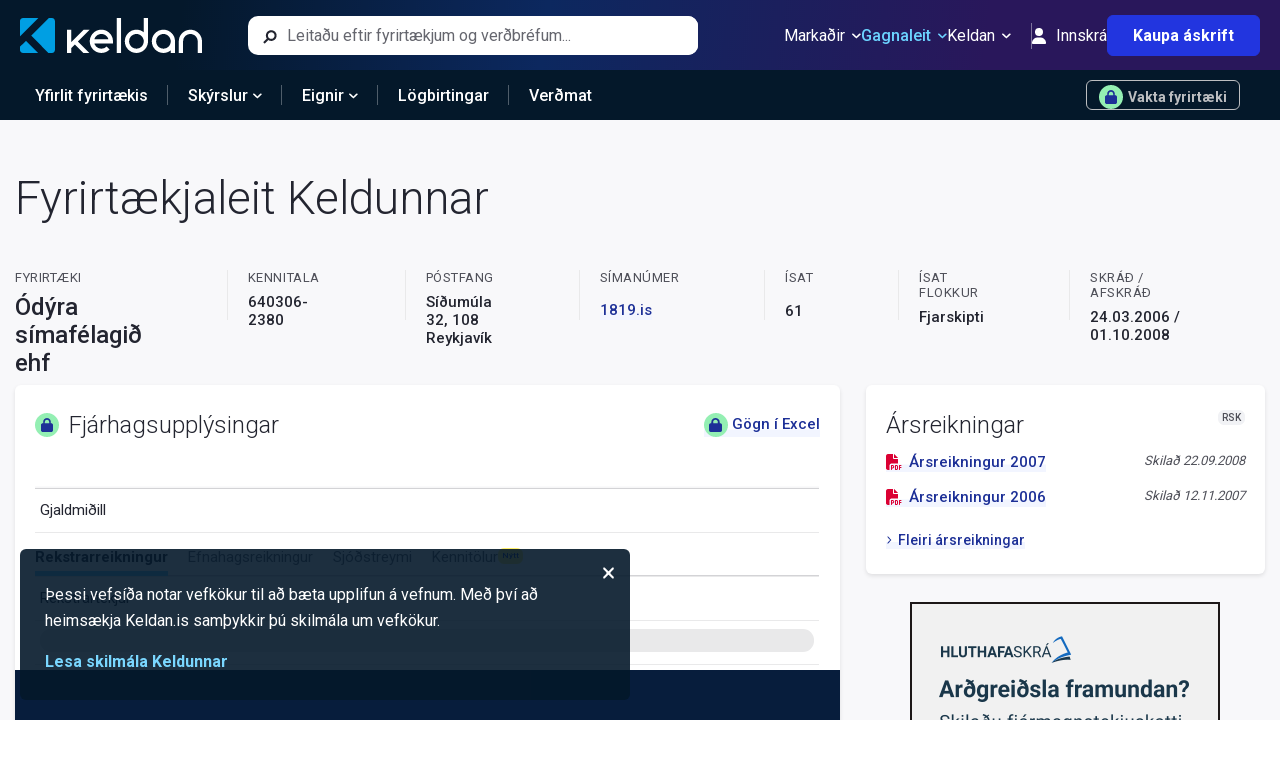

--- FILE ---
content_type: text/html; charset=utf-8
request_url: https://keldan.is/Fyrirtaeki/Yfirlit/6403062380
body_size: 7830
content:


<!DOCTYPE html>
<html lang="is">

<head>

    <meta charset="utf-8" />
    <meta http-equiv="Content-Type" content="text/html; charset=utf-8" />
    <meta name="HandheldFriendly" content="true" />
    <meta http-equiv="content-language" content="is-is">
    <meta http-equiv="X-UA-Compatible" content="IE=edge">
    <meta name="theme-color" content="#04182B">
    <meta name="viewport" content="width=device-width, initial-scale=1.0, maximum-scale=1.0,user-scalable=0" />

    <title>&#xD3;d&#xFD;ra s&#xED;maf&#xE9;lagi&#xF0; ehf (6403062380) | Fj&#xE1;rhagsuppl&#xFD;singar</title>

        <meta property="og:description" content="Ársreikningar og aðrar nytsamlegar upplýsingar um íslensk fyrirtæki" />
        <meta property="og:title" content="&#xD3;d&#xFD;ra s&#xED;maf&#xE9;lagi&#xF0; ehf | Fyrirtækjaleit Keldunnar" />

    <meta name="google-site-verification" content="HWsQQa_wDeoavVsQEm920ZPfO20G0_2zBrYdz0SyYAc" />
    <meta name="facebook-domain-verification" content="k4hfoydhjzw76bww9pij8szrp3wgsa" />

    <meta property="og:type" content="website" />
    <meta property="og:site_name" content="Keldan" />
    <meta property="og:image" content="/keldan-facebook-image.png" />
    <meta property="og:image:width" content="942" />
    <meta property="og:image:height" content="628" />
    <meta property="fb:app_id" content="1932098447032225" />

    


    <link rel="apple-touch-icon" sizes="180x180" href="/apple-touch-icon.png">
    <link rel="icon" href="/favicon.ico" />

    

        <link href="https://cdn.livemarketdata.com/ComponentLibrary/2022-01/Production/Styles/Build-v19.7.15/main.css" rel="stylesheet">
        <link href="https://cdn.livemarketdata.com/ComponentLibrary/2022-01/Production/Styles/Build-v19.7.15/2.css" rel="stylesheet">
    <script nonce="JcO1A0dAKivFMtigEJT8QnInrDco6lVv">
        !function (f, b, e, v, n, t, s) {
            if (f.fbq) return; n = f.fbq = function () {
                n.callMethod ?
                    n.callMethod.apply(n, arguments) : n.queue.push(arguments)
            };
            if (!f._fbq) f._fbq = n; n.push = n; n.loaded = !0; n.version = '2.0';
            n.queue = []; t = b.createElement(e); t.async = !0;
            t.src = v; s = b.getElementsByTagName(e)[0];
            s.parentNode.insertBefore(t, s)
        }(window, document, 'script',
            'https://connect.facebook.net/en_US/fbevents.js');
        fbq('init', '408288274331818');
        fbq('track', 'PageView');
    </script>
    <noscript><img height="1" width="1" style="display:none"
            src="https://www.facebook.com/tr?id=408288274331818&ev=PageView&noscript=1" /></noscript>
    <script nonce="JcO1A0dAKivFMtigEJT8QnInrDco6lVv">
        (function (w, d, s, l, i) {
            w[l] = w[l] || []; w[l].push({ 'gtm.start': new Date().getTime(), event: 'gtm.js' });
            var f = d.getElementsByTagName(s)[0], j = d.createElement(s), dl = l != 'dataLayer' ? '&l=' + l : ''; j.async = true;
            j.src = 'https://www.googletagmanager.com/gtm.js?id=' + i + dl; f.parentNode.insertBefore(j, f);
        })
            (window, document, 'script', 'dataLayer', 'GTM-NNGS89T');
    </script>
    <script async src="https://www.googletagmanager.com/gtag/js?id=G-TRCSKSBWC6" nonce="JcO1A0dAKivFMtigEJT8QnInrDco6lVv"></script>
    <script nonce="JcO1A0dAKivFMtigEJT8QnInrDco6lVv">
        window.dataLayer = window.dataLayer || [];
        function gtag() { dataLayer.push(arguments); }
        gtag('js', new Date());
        gtag('config', 'G-TRCSKSBWC6');
    </script>

    
    <meta 
        name="description"
        content='&#xD3;d&#xFD;ra s&#xED;maf&#xE9;lagi&#xF0; ehf, Kennitala: 640306-2380, S&#xED;&#xF0;um&#xFA;la 32, 108 Reykjav&#xED;k. Fj&#xE1;rhagsuppl&#xFD;singar me&#xF0; innslegnum lykilt&#xF6;lum &#xFA;r &#xE1;rsreikningum, helstu opinberu skr&#xE1;r, samanbur&#xF0;ur og v&#xF6;ktun.'
    />
    <meta
        name="keywords"
        content='&#xD3;d&#xFD;ra s&#xED;maf&#xE9;lagi&#xF0; ehf, S&#xED;&#xF0;um&#xFA;la 32, 6403062380, 640306-2380, fj&#xE1;rhagsuppl&#xFD;singar, rekstrarreikningur, efnahagsreikningur, sj&#xF3;&#xF0;streymi, &#xE1;rsreikningar, hlutaf&#xE9;lagaskr&#xE1;, v&#xF6;ktun, samanbur&#xF0;ur fyrirt&#xE6;kja, forr&#xE1;&#xF0;ama&#xF0;ur, raunverulegir eigendur, endanlegir eigendur, fyrirt&#xE6;kjaskr&#xE1;, sam&#xFE;ykktir, gildandi skr&#xE1;ning, pr&#xF3;k&#xFA;ruhafar, framkv&#xE6;mdastj&#xF3;rn, stj&#xF3;rn, rekstrartekjur, afkoma, ebita, ebit, eignir, skuldir, s&#xED;man&#xFA;mer, &#xED;sat flokkur, skr&#xE1;&#xF0;, stofna&#xF0;, fyrirt&#xE6;ki, fyrirt&#xE6;kjaleit, lykilt&#xF6;lur, eigi&#xF0; f&#xE9;, rekstur, efnahagur'
    />
    <script type="application/ld+json">
        {
            "@context": "http://schema.org",
            "@type": "Organization",
            "identifier": {
                "@type": "PropertyValue",
                "propertyID": "Kennitala",
                "name": "Kennitala",
                "description": "Kennitala Fyrirtækis",
                "value": "6403062380"
            }

                    ,
                    "name": "&#xD3;d&#xFD;ra s&#xED;maf&#xE9;lagi&#xF0; ehf",
                    "address": {
                        "@type": "PostalAddress",
                        "streetAddress": "S&#xED;&#xF0;um&#xFA;la 32",
                        "postalCode": "108"
                    }
                        }
    </script>


    <script type="application/ld+json">
        {
        "@context": "http://schema.org",
        "@type": "WebSite",
        "url": "https://keldan.is",
        "potentialAction": {
        "@type": "SearchAction",
        "target": "https://keldan.is/Home/Search?search={search_term_string}",
        "query-input": "required name=search_term_string"
        }
        }
    </script>
</head>

<body>

    <div id="fb-root"></div>
    <script nonce="JcO1A0dAKivFMtigEJT8QnInrDco6lVv">
        (function (d, s, id) {
            var js, fjs = d.getElementsByTagName(s)[0];
            if (d.getElementById(id)) return;
            js = d.createElement(s); js.id = id;
            js.src = "https://connect.facebook.net/en_GB/sdk.js#xfbml=1&version=v2.10&appId=1932098447032225";
            fjs.parentNode.insertBefore(js, fjs);
        }(document, 'script', 'facebook-jssdk'));
    </script>
    <div>
        <div id='KCL_Header'></div>
        


<div id='KCL_company-profile'></div>
        <div id='KCL_Footer'></div>
    </div>
    <section id='KCL_CookieConsentForm'></section>

        <script type="text/javascript" src="https://cdn.livemarketdata.com/ComponentLibrary/2022-01/Production/Components/Build-v19.7.15/runtime-main.js" nonce="JcO1A0dAKivFMtigEJT8QnInrDco6lVv"></script>
        <script type="text/javascript" src="https://cdn.livemarketdata.com/ComponentLibrary/2022-01/Production/Components/Build-v19.7.15/main.js" nonce="JcO1A0dAKivFMtigEJT8QnInrDco6lVv"></script>
        <script type="text/javascript" src="https://cdn.livemarketdata.com/ComponentLibrary/2022-01/Production/Components/Build-v19.7.15/2.js" nonce="JcO1A0dAKivFMtigEJT8QnInrDco6lVv"></script>

    <script nonce="JcO1A0dAKivFMtigEJT8QnInrDco6lVv">
        ReactDOM.render(React.createElement(
            ReactComponents.Layout.Header,
            {
                userInfo: {
                    name: "" || undefined,
                    isAuthenticated: false,
                    isSubscriber: "False" === 'True',
                    isAdmin: 'False' === 'True'
                }
            }
        ), document.getElementById('KCL_Header'));
            ReactDOM.render(React.createElement(
                ReactComponents.Layout.Footer
            ), document.getElementById('KCL_Footer'));
        //cookieconsentform
        ReactDOM.render(React.createElement(
            ReactComponents.Layout.CookieConsentForm
        ), document.getElementById('KCL_CookieConsentForm'));
    </script>
    
    <script nonce="JcO1A0dAKivFMtigEJT8QnInrDco6lVv">
        ReactDOM.render(React.createElement(
            ReactComponents.Company.TestProfile,
            {"isAuthenticated":false,"isSubscriber":false,"id":"6403062380"}
        ), document.getElementById('KCL_company-profile'))
    </script>

</body>

</html>